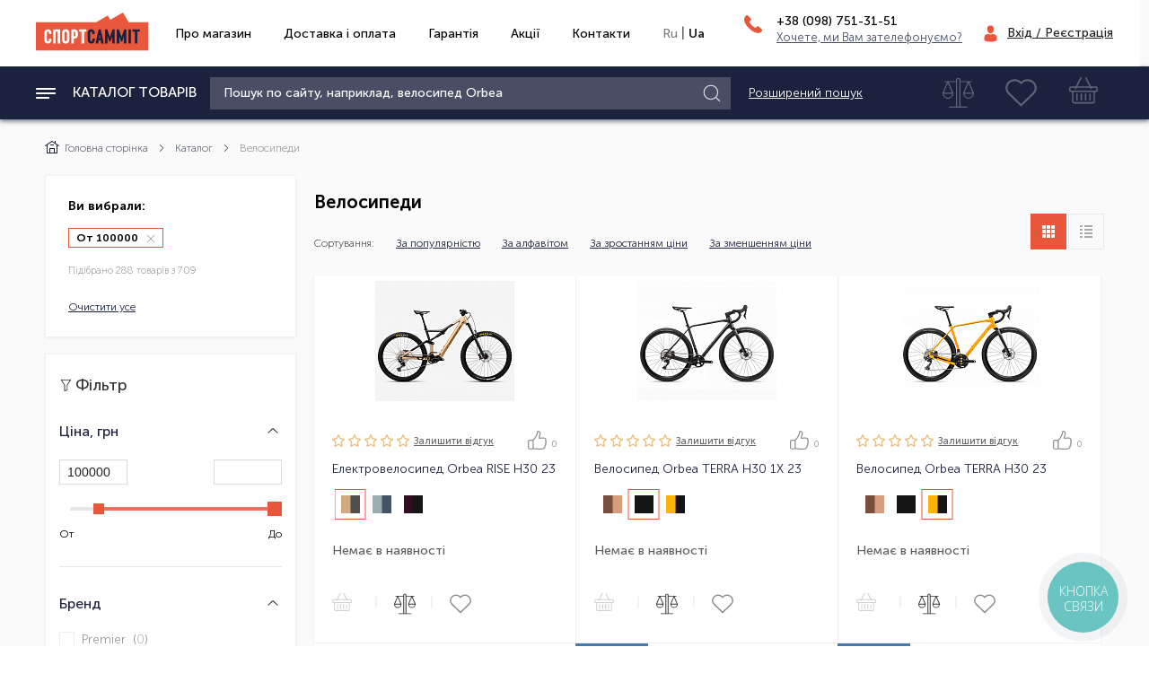

--- FILE ---
content_type: image/svg+xml
request_url: https://sportsummit.ua/upload/uf/ca0/ca016b6aef5bca94c5e5af080505f877.svg
body_size: 1720
content:
<svg id="Слой_1" data-name="Слой 1" xmlns="http://www.w3.org/2000/svg" xmlns:xlink="http://www.w3.org/1999/xlink" viewBox="0 0 22 22"><defs><style>.cls-1{fill:url(#Безымянный_градиент_38);}</style><linearGradient id="Безымянный_градиент_38" x1="15.44" y1="20.38" x2="4.47" y2="1.38" gradientUnits="userSpaceOnUse"><stop offset="0" stop-color="#001639"/><stop offset="0.09" stop-color="#081839"/><stop offset="0.22" stop-color="#1d1d38"/><stop offset="0.38" stop-color="#402637"/><stop offset="0.57" stop-color="#713236"/><stop offset="0.77" stop-color="#b04135"/><stop offset="0.99" stop-color="#fb5333"/><stop offset="1" stop-color="#ff5433"/></linearGradient></defs><title>Car_22x22</title><path class="cls-1" d="M21.21,9h-1.5a7,7,0,0,0-.55-1.33l1.06-1.06a.79.79,0,0,0,0-1.12L18.51,3.78a.79.79,0,0,0-1.12,0L16.33,4.84A7,7,0,0,0,15,4.29V2.79A.79.79,0,0,0,14.21,2H13V.5a.5.5,0,0,0-1,0V1H5.69a2.09,2.09,0,0,0-2,1.51L2.07,8.18A3.06,3.06,0,0,0,0,11.06v5.38A1.56,1.56,0,0,0,1.56,18H2v1.13A1.88,1.88,0,0,0,3.88,21H5.13A1.88,1.88,0,0,0,7,19.13V18h5v3.5a.5.5,0,0,0,1,0V20h1.21a.79.79,0,0,0,.79-.79v-1.5a7,7,0,0,0,1.33-.55l1.06,1.06a.79.79,0,0,0,1.12,0l1.71-1.71a.79.79,0,0,0,0-1.12l-1.06-1.06A7,7,0,0,0,19.71,13h1.5a.79.79,0,0,0,.79-.79V9.79A.79.79,0,0,0,21.21,9ZM13,8V7a4,4,0,0,1,0,8ZM4.65,2.79a1.09,1.09,0,0,1,1-.79H12V8H8.95a2.5,2.5,0,0,0-4.9,0H3.16ZM7.91,8H5.09A1.49,1.49,0,0,1,7.91,8ZM6,19.13a.88.88,0,0,1-.87.88H3.88A.88.88,0,0,1,3,19.13V18H6ZM7,17H1.56A.56.56,0,0,1,1,16.44V11.06A2.06,2.06,0,0,1,3.06,9H12v3H8a.5.5,0,0,0,0,1h4v1H8a.5.5,0,0,0,0,1h4v2Zm14-5H19l-.21.71a6,6,0,0,1-.47,1.14l-.36.66.53.53.91.91-1.41,1.41L17,16.45l-.53-.53-.66.36a6,6,0,0,1-1.14.47L14,17v2H13V16A5,5,0,0,0,13,6V3h1V5l.71.21a6,6,0,0,1,1.14.47l.66.36L17,5.55l.91-.91,1.41,1.41L18.45,7l-.53.53.36.66a6,6,0,0,1,.47,1.14L19,10h2Z"/></svg>

--- FILE ---
content_type: image/svg+xml
request_url: https://sportsummit.ua/upload/uf/c7a/c7ae7859ba43b7ed98b2db62f75c7f6d.svg
body_size: 3895
content:
<svg id="Слой_1" data-name="Слой 1" xmlns="http://www.w3.org/2000/svg" xmlns:xlink="http://www.w3.org/1999/xlink" viewBox="0 0 22 22"><defs><style>.cls-1{fill:url(#Безымянный_градиент_38);}.cls-2{fill:url(#Безымянный_градиент_38-2);}.cls-3{fill:url(#Безымянный_градиент_38-3);}.cls-4{fill:url(#Безымянный_градиент_38-4);}.cls-5{fill:url(#Безымянный_градиент_38-5);}.cls-6{fill:url(#Безымянный_градиент_38-6);}.cls-7{fill:url(#Безымянный_градиент_38-7);}.cls-8{fill:url(#Безымянный_градиент_38-8);}</style><linearGradient id="Безымянный_градиент_38" x1="16.96" y1="22.24" x2="4.34" y2="0.38" gradientUnits="userSpaceOnUse"><stop offset="0" stop-color="#001639"/><stop offset="0.09" stop-color="#081839"/><stop offset="0.22" stop-color="#1d1d38"/><stop offset="0.38" stop-color="#402637"/><stop offset="0.57" stop-color="#713236"/><stop offset="0.77" stop-color="#b04135"/><stop offset="0.99" stop-color="#fb5333"/><stop offset="1" stop-color="#ff5433"/></linearGradient><linearGradient id="Безымянный_градиент_38-2" x1="5.76" y1="14.87" x2="4.69" y2="13.03" xlink:href="#Безымянный_градиент_38"/><linearGradient id="Безымянный_градиент_38-3" x1="7.94" y1="15.39" x2="6.58" y2="13.03" xlink:href="#Безымянный_градиент_38"/><linearGradient id="Безымянный_градиент_38-4" x1="10.08" y1="15.09" x2="8.96" y2="13.13" xlink:href="#Безымянный_градиент_38"/><linearGradient id="Безымянный_градиент_38-5" x1="12.42" y1="14.89" x2="11.2" y2="12.77" xlink:href="#Безымянный_градиент_38"/><linearGradient id="Безымянный_градиент_38-6" x1="14.14" y1="15.23" x2="12.86" y2="13.01" xlink:href="#Безымянный_градиент_38"/><linearGradient id="Безымянный_градиент_38-7" x1="15.34" y1="15.03" x2="14.27" y2="13.19" xlink:href="#Безымянный_градиент_38"/><linearGradient id="Безымянный_градиент_38-8" x1="17.12" y1="15.31" x2="15.73" y2="12.91" xlink:href="#Безымянный_градиент_38"/></defs><title>Protein_22x22</title><path class="cls-1" d="M16.42,6H16V5h.65A1.36,1.36,0,0,0,18,3.65V1.35A1.36,1.36,0,0,0,16.65,0H5.35A1.36,1.36,0,0,0,4,1.35V3.65A1.36,1.36,0,0,0,5.35,5H6V6H5.58A3.59,3.59,0,0,0,2,9.58v8.83A3.59,3.59,0,0,0,5.58,22H16.42A3.59,3.59,0,0,0,20,18.42V9.58A3.59,3.59,0,0,0,16.42,6ZM8,4V1H9V4Zm2-3h2V4H10Zm3,0h1V4H13Zm4,.35V3.65a.35.35,0,0,1-.35.35H15V1h1.65A.35.35,0,0,1,17,1.35ZM5.35,4A.35.35,0,0,1,5,3.65V1.35A.35.35,0,0,1,5.35,1H7V4H5.35ZM7,5h8V6H7ZM3,9.58A2.59,2.59,0,0,1,5.58,7H16.42A2.59,2.59,0,0,1,19,9.58V10H3ZM19,11v6H3V11ZM16.42,21H5.58A2.59,2.59,0,0,1,3,18.42V18H19v.42A2.59,2.59,0,0,1,16.42,21Z"/><path class="cls-2" d="M5.2,14.52h.37a.74.74,0,0,0,0-1.48H4.67v2.15H5.2Zm0-1h.27a.25.25,0,0,1,.27.29.26.26,0,0,1-.27.29H5.2Z"/><path class="cls-3" d="M7.09,14.46h.25l.38.72H8.3l-.42-.75-.08-.13h0a.65.65,0,0,0,.32-.59.62.62,0,0,0-.4-.62A1.1,1.1,0,0,0,7.31,13H6.56v2.15h.53Zm0-1h.18a.51.51,0,0,1,.2,0,.21.21,0,0,1,.13.23.25.25,0,0,1-.28.26H7.09Z"/><path class="cls-4" d="M9.52,15.22a1.09,1.09,0,0,0,1.13-1.12A1.08,1.08,0,0,0,9.52,13a1.08,1.08,0,0,0-1.12,1.1A1.09,1.09,0,0,0,9.52,15.22Zm0-1.74a.58.58,0,0,1,.58.62.58.58,0,1,1-1.16,0A.58.58,0,0,1,9.52,13.48Z"/><polygon class="cls-5" points="11.38 15.19 11.91 15.19 11.91 13.49 12.56 13.49 12.56 13.04 10.73 13.04 10.73 13.49 11.38 13.49 11.38 15.19"/><polygon class="cls-6" points="14.21 14.74 13.35 14.74 13.35 14.33 14 14.33 14 13.88 13.35 13.88 13.35 13.49 14.17 13.49 14.17 13.04 12.82 13.04 12.82 15.19 14.21 15.19 14.21 14.74"/><rect class="cls-7" x="14.54" y="13.04" width="0.53" height="2.15"/><path class="cls-8" d="M16,14.19c0-.14,0-.37,0-.37h0a3.8,3.8,0,0,0,.18.37l.6,1h.53V13h-.53v1c0,.14,0,.37,0,.37h0a3.84,3.84,0,0,0-.18-.37L16,13h-.53v2.15H16Z"/></svg>

--- FILE ---
content_type: image/svg+xml
request_url: https://sportsummit.ua/upload/uf/453/453dcc3cec0f7c9ac7a6d20fae9fd859.svg
body_size: 1489
content:
<svg id="Слой_1" data-name="Слой 1" xmlns="http://www.w3.org/2000/svg" xmlns:xlink="http://www.w3.org/1999/xlink" viewBox="0 0 22 22"><defs><style>.cls-1{fill:url(#Безымянный_градиент_38);}</style><linearGradient id="Безымянный_градиент_38" x1="16.65" y1="22.2" x2="4.65" y2="1.41" gradientUnits="userSpaceOnUse"><stop offset="0" stop-color="#001639"/><stop offset="0.09" stop-color="#081839"/><stop offset="0.22" stop-color="#1d1d38"/><stop offset="0.38" stop-color="#402637"/><stop offset="0.57" stop-color="#713236"/><stop offset="0.77" stop-color="#b04135"/><stop offset="0.99" stop-color="#fb5333"/><stop offset="1" stop-color="#ff5433"/></linearGradient></defs><title>Pump_22x22</title><path class="cls-1" d="M18.5,10a2.49,2.49,0,0,0-2,1H14V9a1,1,0,0,0,1-1V7a1,1,0,0,0-1-1H13V3h1.5a1.5,1.5,0,0,0,0-3h-7a1.5,1.5,0,0,0,0,3H9V6H8A1,1,0,0,0,7,7V8A1,1,0,0,0,8,9v8c-1.92,0-2-1.29-2-1.43V5.93A2.43,2.43,0,0,0,3.77,3.59a1.25,1.25,0,0,0-1-.59H2.27A1.27,1.27,0,0,0,1,4.27V5.73A1.27,1.27,0,0,0,2.27,7h.46A1.27,1.27,0,0,0,4,5.73v-1A1.31,1.31,0,0,1,5,5.93v9.64C5,16.41,5.63,18,8,18v1a3,3,0,0,0-3,3H17a3,3,0,0,0-3-3V14h2.51a2.5,2.5,0,1,0,2-4ZM3,5.73A.27.27,0,0,1,2.73,6H2.27A.27.27,0,0,1,2,5.73V4.27A.27.27,0,0,1,2.27,4h.46A.27.27,0,0,1,3,4.27V4.5H3ZM9,2H7.5a.5.5,0,0,1,0-1h7a.5.5,0,0,1,0,1H12V6H10V2ZM8,7h6l0,0,0,1L8,8Zm7.71,14H6.27A2,2,0,0,1,8,20h6A2,2,0,0,1,15.73,21ZM13,15H11.5a.5.5,0,0,0,0,1H13v1H10.5a.5.5,0,0,0,0,1H13v1H9V9h4v6Zm3-2H14V12h2Zm1-.5a1.5,1.5,0,0,1,3,0,1.47,1.47,0,0,1,0,.18l-1.26-.63h0A.49.49,0,0,0,18.5,12a.5.5,0,0,0-.22.94h0l1.26.63A1.5,1.5,0,0,1,17,12.5Z"/></svg>

--- FILE ---
content_type: image/svg+xml
request_url: https://sportsummit.ua/upload/uf/716/71602b5738f9c1bc085511a6a737b111.svg
body_size: 2453
content:
<svg id="Слой_1" data-name="Слой 1" xmlns="http://www.w3.org/2000/svg" xmlns:xlink="http://www.w3.org/1999/xlink" viewBox="0 0 22 22"><defs><style>.cls-1{fill:url(#Безымянный_градиент_36);}.cls-2{fill:url(#Безымянный_градиент_36-2);}</style><linearGradient id="Безымянный_градиент_36" x1="12.46" y1="21.03" x2="9.54" y2="15.97" gradientUnits="userSpaceOnUse"><stop offset="0" stop-color="#001639" stop-opacity="0.8"/><stop offset="0.03" stop-color="#011739" stop-opacity="0.94"/><stop offset="0.04" stop-color="#021739"/><stop offset="0.12" stop-color="#0b1939"/><stop offset="0.25" stop-color="#221f38"/><stop offset="0.42" stop-color="#492837"/><stop offset="0.61" stop-color="#7f3536"/><stop offset="0.83" stop-color="#c24534"/><stop offset="1" stop-color="#ff5433"/></linearGradient><linearGradient id="Безымянный_градиент_36-2" x1="15.68" y1="22.69" x2="4.19" y2="2.79" xlink:href="#Безымянный_градиент_36"/></defs><title>Bag_22x22</title><path class="cls-1" d="M14,17H8a1,1,0,0,0-1,1v1a1,1,0,0,0,1,1h6a1,1,0,0,0,1-1V18A1,1,0,0,0,14,17Zm0,2L8,19l0-1h6l0,0Z"/><path class="cls-2" d="M21.1,16.43A1.41,1.41,0,0,0,19.83,15H18.63l-.44-8.45A3.74,3.74,0,0,0,15,3.05V2.76A2.76,2.76,0,0,0,12.24,0H9.76A2.76,2.76,0,0,0,7,2.76v.29a3.74,3.74,0,0,0-3.19,3.5L3.37,15H2.17A1.41,1.41,0,0,0,.9,16.43a5.1,5.1,0,0,0,.84,3.36A3.28,3.28,0,0,0,4.42,21a3.71,3.71,0,0,0,2.53,1h8.1a3.71,3.71,0,0,0,2.53-1,3.28,3.28,0,0,0,2.67-1.19A5.1,5.1,0,0,0,21.1,16.43ZM8,2.76A1.76,1.76,0,0,1,9.76,1h2.48A1.76,1.76,0,0,1,14,2.76V3H8ZM7.55,4h6.89a2.75,2.75,0,0,1,2.74,2.6l.12,2.26A13.9,13.9,0,0,1,15,10.06V7h.5a.5.5,0,0,0,0-1h-2a.5.5,0,0,0,0,1H14v3.4a10.66,10.66,0,0,1-6,.06V7h.5a.5.5,0,0,0,0-1h-2a.5.5,0,0,0,0,1H7v3.13A10.45,10.45,0,0,1,4.69,8.91L4.81,6.6A2.75,2.75,0,0,1,7.55,4ZM1.9,16.51a.31.31,0,0,1,.28-.31H3.31l-.1,1.86a3.72,3.72,0,0,0,.27,1.59,2,2,0,0,1-1-.66A3.8,3.8,0,0,1,1.9,16.51ZM6.95,21a2.72,2.72,0,0,1-2-.86l0,0a.56.56,0,0,0-.15-.19,2.71,2.71,0,0,1-.57-1.81l.42-8.05A12.57,12.57,0,0,0,7,11.16V13H6.81a.81.81,0,0,0-.81.81v1.38a.81.81,0,0,0,.81.81H8.19A.81.81,0,0,0,9,15.19V13.81A.81.81,0,0,0,8.19,13H8V11.46a11.91,11.91,0,0,0,3,.38,11.82,11.82,0,0,0,3-.41V13h-.19a.81.81,0,0,0-.81.81v1.38a.81.81,0,0,0,.81.81h1.37a.81.81,0,0,0,.81-.81V13.81a.81.81,0,0,0-.81-.81H15V11.12A14,14,0,0,0,17.37,10l.43,8.11a2.71,2.71,0,0,1-.57,1.81.56.56,0,0,0-.15.19l0,0a2.72,2.72,0,0,1-2,.86ZM8,14v1H7V14Zm7,0v1H14V14Zm4.53,5a2,2,0,0,1-1,.66,3.72,3.72,0,0,0,.27-1.59l-.1-1.86h1.13a.3.3,0,0,1,.28.31A3.8,3.8,0,0,1,19.53,19Z"/></svg>

--- FILE ---
content_type: image/svg+xml
request_url: https://sportsummit.ua/upload/uf/365/365d5eafda1b9fba07399de0bf94424f.svg
body_size: 3079
content:
<svg id="Слой_1" data-name="Слой 1" xmlns="http://www.w3.org/2000/svg" xmlns:xlink="http://www.w3.org/1999/xlink" viewBox="0 0 22 22"><defs><style>.cls-1{fill:url(#Безымянный_градиент_38);}.cls-2{fill:url(#Безымянный_градиент_38-2);}.cls-3{fill:url(#Безымянный_градиент_38-3);}.cls-4{fill:url(#Безымянный_градиент_38-4);}</style><linearGradient id="Безымянный_градиент_38" x1="14.98" y1="17.28" x2="4.71" y2="-0.51" gradientUnits="userSpaceOnUse"><stop offset="0" stop-color="#001639"/><stop offset="0.09" stop-color="#081839"/><stop offset="0.22" stop-color="#1d1d38"/><stop offset="0.38" stop-color="#402637"/><stop offset="0.57" stop-color="#713236"/><stop offset="0.77" stop-color="#b04135"/><stop offset="0.99" stop-color="#fb5333"/><stop offset="1" stop-color="#ff5433"/></linearGradient><linearGradient id="Безымянный_градиент_38-2" x1="6.86" y1="5.99" x2="5.14" y2="3.01" xlink:href="#Безымянный_градиент_38"/><linearGradient id="Безымянный_градиент_38-3" x1="12.86" y1="6.99" x2="11.14" y2="4.01" xlink:href="#Безымянный_градиент_38"/><linearGradient id="Безымянный_градиент_38-4" x1="16.86" y1="10.99" x2="15.14" y2="8.01" xlink:href="#Безымянный_градиент_38"/></defs><title>Helmet_22x22</title><path class="cls-1" d="M21.45,11.16C20.78,8.55,15.63,1,9.5,1,2.31,1,.44,2,.25,2.07L0,2.21l0,4.5a1.38,1.38,0,0,0,.7,1.22l1.23.64-.85,1.71a.5.5,0,0,0,.22.67l1.88.94,3.67,5.5A2,2,0,1,0,9,17.28v-5l.32.17a4.89,4.89,0,0,0,2.25.55H20a1.44,1.44,0,0,0,1.14-.56A1.47,1.47,0,0,0,21.45,11.16ZM6.55,11H3.62l-1.45-.72L2.79,9ZM8,20a1,1,0,1,1,1-1A1,1,0,0,1,8,20Zm-.22-3L4.43,12H8v5Zm12.62-5.2A.44.44,0,0,1,20,12H11.57a3.88,3.88,0,0,1-1.79-.44L1.16,7A.37.37,0,0,1,1,6.71L1,2.83C1.7,2.59,4,2,9.5,2s10.38,7.07,11,9.41A.48.48,0,0,1,20.4,11.83Z"/><path class="cls-2" d="M6.23,3a2.42,2.42,0,0,0-1.38.17A1.37,1.37,0,0,0,4,4.2a1.37,1.37,0,0,0,.49,1.21A2.43,2.43,0,0,0,5.77,6a2.68,2.68,0,0,0,.41,0,2.3,2.3,0,0,0,1-.2A1.37,1.37,0,0,0,8,4.8a1.37,1.37,0,0,0-.49-1.21A2.43,2.43,0,0,0,6.23,3Zm.51,1.89A1.48,1.48,0,0,1,5.92,5a1.45,1.45,0,0,1-.74-.32C5.12,4.62,5,4.48,5,4.35s.11-.19.26-.25A1.31,1.31,0,0,1,5.81,4l.26,0a1.45,1.45,0,0,1,.74.32c.06.05.19.19.17.32S6.88,4.84,6.73,4.91Z"/><path class="cls-3" d="M12.23,4a2.42,2.42,0,0,0-1.38.17,1.37,1.37,0,0,0-.82,1,1.37,1.37,0,0,0,.49,1.21A2.43,2.43,0,0,0,11.77,7a2.68,2.68,0,0,0,.41,0,2.3,2.3,0,0,0,1-.2,1.37,1.37,0,0,0,.82-1,1.37,1.37,0,0,0-.49-1.21A2.43,2.43,0,0,0,12.23,4Zm.51,1.89a1.47,1.47,0,0,1-.81.09,1.45,1.45,0,0,1-.74-.32c-.06-.05-.19-.19-.17-.32s.11-.19.26-.25A1.31,1.31,0,0,1,11.81,5l.26,0a1.45,1.45,0,0,1,.74.32c.06.05.19.19.17.32S12.88,5.84,12.73,5.91Z"/><path class="cls-4" d="M16.23,8a2.42,2.42,0,0,0-1.38.17,1.37,1.37,0,0,0-.82,1,1.37,1.37,0,0,0,.49,1.21,2.43,2.43,0,0,0,1.27.57,2.68,2.68,0,0,0,.41,0,2.3,2.3,0,0,0,1-.2,1.28,1.28,0,0,0,.34-2.22A2.43,2.43,0,0,0,16.23,8Zm.51,1.89a1.47,1.47,0,0,1-.81.09,1.45,1.45,0,0,1-.74-.32c-.06-.05-.19-.19-.17-.32s.11-.19.26-.25A1.31,1.31,0,0,1,15.81,9l.26,0a1.45,1.45,0,0,1,.74.32c.06.05.19.19.17.32S16.88,9.84,16.73,9.91Z"/></svg>

--- FILE ---
content_type: image/svg+xml
request_url: https://sportsummit.ua/upload/uf/50f/50f880c56347c67492c2f4f4028685b1.svg
body_size: 3250
content:
<svg id="Слой_1" data-name="Слой 1" xmlns="http://www.w3.org/2000/svg" xmlns:xlink="http://www.w3.org/1999/xlink" viewBox="0 0 22 22"><defs><style>.cls-1{fill:url(#Безымянный_градиент_38);}.cls-2{fill:url(#Безымянный_градиент_38-2);}.cls-3{fill:url(#Безымянный_градиент_38-3);}.cls-4{fill:url(#Безымянный_градиент_38-4);}.cls-5{fill:url(#Безымянный_градиент_38-5);}.cls-6{fill:url(#Безымянный_градиент_38-6);}.cls-7{fill:url(#Безымянный_градиент_38-7);}</style><linearGradient id="Безымянный_градиент_38" x1="14.91" y1="18.26" x2="5.42" y2="1.82" gradientUnits="userSpaceOnUse"><stop offset="0" stop-color="#001639"/><stop offset="0.09" stop-color="#081839"/><stop offset="0.22" stop-color="#1d1d38"/><stop offset="0.38" stop-color="#402637"/><stop offset="0.57" stop-color="#713236"/><stop offset="0.77" stop-color="#b04135"/><stop offset="0.99" stop-color="#fb5333"/><stop offset="1" stop-color="#ff5433"/></linearGradient><linearGradient id="Безымянный_градиент_38-2" x1="4.64" y1="12.11" x2="3.36" y2="9.89" xlink:href="#Безымянный_градиент_38"/><linearGradient id="Безымянный_градиент_38-3" x1="7.64" y1="12.11" x2="6.36" y2="9.89" xlink:href="#Безымянный_градиент_38"/><linearGradient id="Безымянный_градиент_38-4" x1="10.64" y1="12.11" x2="9.36" y2="9.89" xlink:href="#Безымянный_градиент_38"/><linearGradient id="Безымянный_градиент_38-5" x1="13.64" y1="12.11" x2="12.36" y2="9.89" xlink:href="#Безымянный_градиент_38"/><linearGradient id="Безымянный_градиент_38-6" x1="10.13" y1="11.31" x2="6.13" y2="4.39" xlink:href="#Безымянный_градиент_38"/><linearGradient id="Безымянный_градиент_38-7" x1="11.17" y1="17.61" x2="7.17" y2="10.69" xlink:href="#Безымянный_градиент_38"/></defs><title>Pedal_22x22</title><path class="cls-1" d="M21.5,8H18.91A1.5,1.5,0,0,0,17.5,7h-.75L13.9,3.2l0,0-.08-.07-.08-.05-.08,0-.11,0H3.46l-.1,0-.09,0-.07,0-.08.07,0,0-3,4,0,.05a.48.48,0,0,0,0,.09.48.48,0,0,0,0,.1A.47.47,0,0,0,0,7.5v7a.47.47,0,0,0,0,.06.48.48,0,0,0,0,.1.48.48,0,0,0,0,.09l0,.05,3,4,0,0a.49.49,0,0,0,.12.1l0,0a.49.49,0,0,0,.21,0h10a.49.49,0,0,0,.21,0l0,0a.49.49,0,0,0,.12-.1l0,0L16.75,15h.75a1.5,1.5,0,0,0,1.41-1H21.5a.5.5,0,0,0,.5-.5v-5A.5.5,0,0,0,21.5,8ZM13.25,18H3.75L1,14.33V7.67L3.75,4h9.5L16,7.67v6.67Zm4.25-4H17V8h.5a.5.5,0,0,1,.5.5v5A.5.5,0,0,1,17.5,14ZM21,13H19V9h2Z"/><path class="cls-2" d="M3.18,10a.5.5,0,0,0-.07.7l1,1.23a.5.5,0,0,0,.78-.63l-1-1.23A.5.5,0,0,0,3.18,10Z"/><path class="cls-3" d="M6.18,10a.5.5,0,0,0-.07.7l1,1.23a.5.5,0,0,0,.78-.63l-1-1.23A.5.5,0,0,0,6.18,10Z"/><path class="cls-4" d="M9.18,10a.5.5,0,0,0-.07.7l1,1.23a.5.5,0,0,0,.78-.63l-1-1.23A.5.5,0,0,0,9.18,10Z"/><path class="cls-5" d="M12.18,10a.5.5,0,0,0-.07.7l1,1.23a.5.5,0,0,0,.78-.63l-1-1.23A.5.5,0,0,0,12.18,10Z"/><path class="cls-6" d="M14,9a.5.5,0,0,0,.4-.8l-2.2-3a.5.5,0,0,0-.4-.2H5.2a.5.5,0,0,0-.4.2l-2.2,3A.5.5,0,0,0,3,9ZM5.45,6h6.09L13,8H4Z"/><path class="cls-7" d="M14.75,13.27A.5.5,0,0,0,14.3,13H3.3a.5.5,0,0,0-.4.8l2.2,3a.5.5,0,0,0,.4.2h6.6a.5.5,0,0,0,.4-.2l2.2-3A.5.5,0,0,0,14.75,13.27ZM11.85,16H5.75L4.29,14h9Z"/></svg>